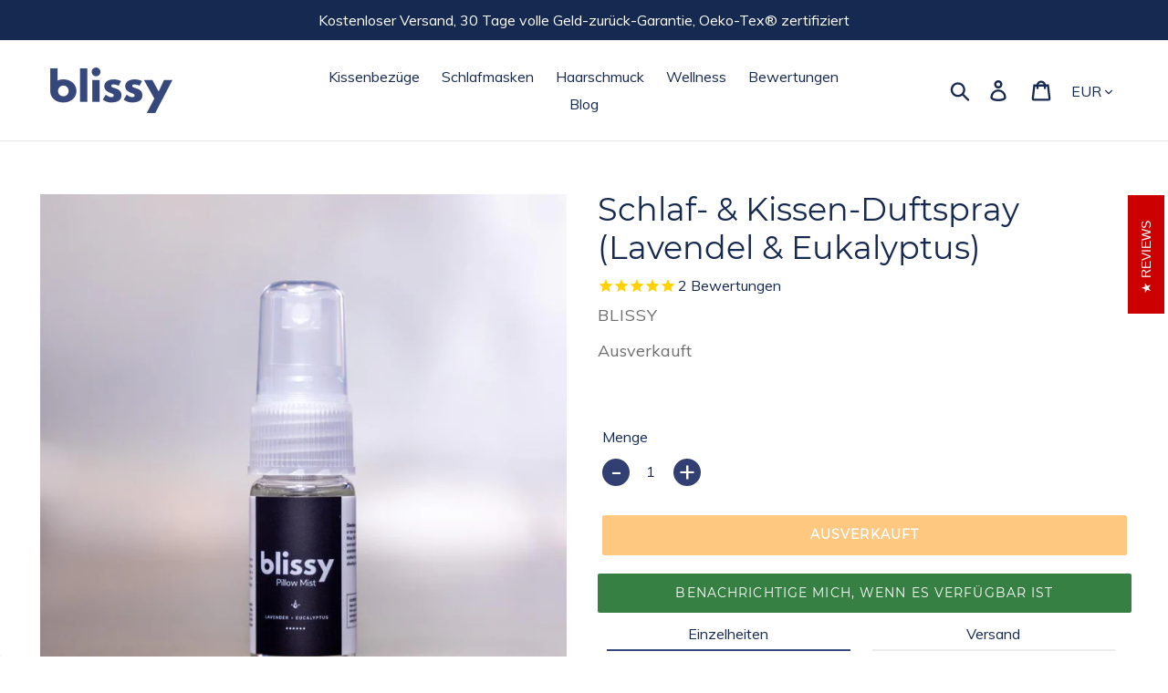

--- FILE ---
content_type: application/javascript
request_url: https://s.trackingmore.com/shopify/js/checkout.js?shop=blissy-de.myshopify.com
body_size: 2795
content:
(function(w,d,u,p,_self){
	class checkOut{
		constructor(...params){
			try{
				this.Shopify = Shopify;
			}catch(e){
				this.Shopify = {};
			}
			_self = this;
			if(!this.checkPageIsCheckout()) return false;
			params = ["shop=" + this.shop];
			return this.sendApiRequest(this.getDataToParams("check-out-version",params),"get","",function(res){
				return _self.checkOutVersionResponse(res);
			});
		}
		checkPageIsCheckout(){
			this.shop = this.Shopify.shop ? this.Shopify.shop : '';
			this.Checkout = this.Shopify.Checkout ? this.Shopify.Checkout : {};
			this.OrderStatus = this.Checkout.OrderStatus ? this.Checkout.OrderStatus : {};
			if(!this.shop) return false;
			if(typeof this.OrderStatus.addContentBox !== 'function') return false;
			this.isOrderStatusPage = this.Checkout.isOrderStatusPage ? this.Checkout.isOrderStatusPage : false;
			if(this.isOrderStatusPage !== true) return false;
			return true;
		}
		checkOutVersionResponse(res){
			let code = res.code ? parseInt(res.code) : 0,
				data = res.data ? res.data : {};
			if(code !== 200) return false;
			if(data.js || data.css){
				var h = d.getElementsByTagName('head')[0];
				if(data.css.length > 0) data.css.forEach(function(v,k){
					if(!v) return false;
					if(!/^http/.test(v)){
						var l = d.createElement("style");
						l.innerHTML = v;
						return h.append(l);
					}
					var l = d.createElement("link");
					l.type = "text/css";
					l.rel = "stylesheet";
					l.href = v;
					return h.appendChild(l);
				})
				if(data.js.length > 0) data.js.forEach(function(v,k){
					if(!v) return false;
					if(!/^http/.test(v)) return eval(v);
					var s = d.createElement("script");
					s.type = "text/javascript";
					s.language = "javascript";
					s.src = v;
					return h.appendChild(s);
				})
			}
		}
		getDataToParams(type,arr = []){
			if(!type) return "";
			arr.push("type=checkout");
			arr.push("way=" + type);
			return u + p + "?" + arr.join("&");
		}
		sendApiRequest(u,m,d,f){
			let x = "";
			m = m != "get" && m != "post" ? "get" : m;
			d = d || null;
			f = f || "";
			if(!d || Object.keys(d).length === 0) d = null, m = "get";
			if(!u) return false;
			try{
				x = new XMLHttpRequest();
			}catch(e){
				try{
					x = new ActiveXObject("Msxml2.XMLHTTP");
				}catch(e){
					try{
						x = new ActiveXObject("Microsoft.XMLHTTP");
					}catch(e){
						console.log("Failed to get ajax object, please contact customer service for a solution!");
					}
				}
			}
			if(!x) return false;
			x.onreadystatechange = function(){
				try{
					if(x.readyState == 4 && (x.status == 200 || x.status == 304)){
						var d = x.responseText;
						d = d ? JSON.parse(d) : {};
						if(f !== "") f(d);
					}
				}catch(e){
					console.log("Ajax response is error, please contact customer service for a solution!");
				}
			}
			x.open(m,u);
			x.send(d);
		}
	}
	new checkOut();
}(window,document,"//my.trackingmore.com","/myshopify/api/",{}))

--- FILE ---
content_type: text/javascript; charset=utf-8
request_url: https://nl.blissy.eu.com/products/blissy-sleep-pillow-mist-lavender-eucalyptus.js?currency=EUR&country=NL
body_size: 1282
content:
{"id":4889387860013,"title":"Schlaf- \u0026 Kissen-Duftspray (Lavendel \u0026 Eukalyptus)","handle":"blissy-sleep-pillow-mist-lavender-eucalyptus","description":"\u003cp\u003e \u003c\/p\u003e\n\u003cmeta charset=\"utf-8\"\u003e\n\u003cstyle type=\"text\/css\"\u003e\u003c!--\ntd {border: 1px solid #ccc;}br {mso-data-placement:same-cell;}\n--\u003e\u003c\/style\u003e\n\u003cp\u003e\u003cspan data-sheets-value='{\"1\":2,\"2\":\"100% ätherisches Lavendel- und Eukalyptusöl. Das Blissy Schlaf- \u0026amp; Kissen-Duftspray kombiniert 100% natürlichen ätherischen Lavendel und Eukalyptusöl für luxuriösen Duft im ganzen Haus. Diese speziellen Mischungen bieten beruhigenden Komfort bei Schlafstörungen, Entspannung und Ruhe. Anleitung: Sprühen Sie hoch in die Luft und schaffen Sie so eine beruhigende Umgebung für traumhaften Schlaf. Legen Sie sich hin, atmen Sie tief durch und entspannen Sie. Bei Bedarf wiederholen. Tipp: Sprühen Sie nicht direkt auf Ihren Blissy Kissenbezug aus reiner Seide.\"}' data-sheets-userformat='{\"2\":899,\"3\":{\"1\":0},\"4\":{\"1\":2,\"2\":15987699},\"10\":1,\"11\":4,\"12\":0}'\u003e100% ätherisches Lavendel- und Eukalyptusöl. \u003c\/span\u003e\u003c\/p\u003e\n\u003cp\u003e\u003cspan data-sheets-value='{\"1\":2,\"2\":\"100% ätherisches Lavendel- und Eukalyptusöl. Das Blissy Schlaf- \u0026amp; Kissen-Duftspray kombiniert 100% natürlichen ätherischen Lavendel und Eukalyptusöl für luxuriösen Duft im ganzen Haus. Diese speziellen Mischungen bieten beruhigenden Komfort bei Schlafstörungen, Entspannung und Ruhe. Anleitung: Sprühen Sie hoch in die Luft und schaffen Sie so eine beruhigende Umgebung für traumhaften Schlaf. Legen Sie sich hin, atmen Sie tief durch und entspannen Sie. Bei Bedarf wiederholen. Tipp: Sprühen Sie nicht direkt auf Ihren Blissy Kissenbezug aus reiner Seide.\"}' data-sheets-userformat='{\"2\":899,\"3\":{\"1\":0},\"4\":{\"1\":2,\"2\":15987699},\"10\":1,\"11\":4,\"12\":0}'\u003eDas Blissy Schlaf- \u0026amp; Kissen-Duftspray kombiniert 100% natürlichen ätherischen Lavendel und Eukalyptusöl für luxuriösen Duft im ganzen Haus. Diese speziellen Mischungen bieten beruhigenden Komfort bei Schlafstörungen, Entspannung und Ruhe. \u003c\/span\u003e\u003c\/p\u003e\n\u003cp\u003e\u003cspan data-sheets-value='{\"1\":2,\"2\":\"100% ätherisches Lavendel- und Eukalyptusöl. Das Blissy Schlaf- \u0026amp; Kissen-Duftspray kombiniert 100% natürlichen ätherischen Lavendel und Eukalyptusöl für luxuriösen Duft im ganzen Haus. Diese speziellen Mischungen bieten beruhigenden Komfort bei Schlafstörungen, Entspannung und Ruhe. Anleitung: Sprühen Sie hoch in die Luft und schaffen Sie so eine beruhigende Umgebung für traumhaften Schlaf. Legen Sie sich hin, atmen Sie tief durch und entspannen Sie. Bei Bedarf wiederholen. Tipp: Sprühen Sie nicht direkt auf Ihren Blissy Kissenbezug aus reiner Seide.\"}' data-sheets-userformat='{\"2\":899,\"3\":{\"1\":0},\"4\":{\"1\":2,\"2\":15987699},\"10\":1,\"11\":4,\"12\":0}'\u003eAnleitung: Sprühen Sie hoch in die Luft und schaffen Sie so eine beruhigende Umgebung für traumhaften Schlaf. Legen Sie sich hin, atmen Sie tief durch und entspannen Sie. Bei Bedarf wiederholen. \u003c\/span\u003e\u003c\/p\u003e\n\u003cp\u003e\u003cspan data-sheets-value='{\"1\":2,\"2\":\"100% ätherisches Lavendel- und Eukalyptusöl. Das Blissy Schlaf- \u0026amp; Kissen-Duftspray kombiniert 100% natürlichen ätherischen Lavendel und Eukalyptusöl für luxuriösen Duft im ganzen Haus. Diese speziellen Mischungen bieten beruhigenden Komfort bei Schlafstörungen, Entspannung und Ruhe. Anleitung: Sprühen Sie hoch in die Luft und schaffen Sie so eine beruhigende Umgebung für traumhaften Schlaf. Legen Sie sich hin, atmen Sie tief durch und entspannen Sie. Bei Bedarf wiederholen. Tipp: Sprühen Sie nicht direkt auf Ihren Blissy Kissenbezug aus reiner Seide.\"}' data-sheets-userformat='{\"2\":899,\"3\":{\"1\":0},\"4\":{\"1\":2,\"2\":15987699},\"10\":1,\"11\":4,\"12\":0}'\u003eTipp: Sprühen Sie nicht direkt auf Ihren Blissy Kissenbezug aus reiner Seide.\u003c\/span\u003e\u003c\/p\u003e","published_at":"2020-04-08T09:08:39-07:00","created_at":"2020-04-08T09:08:42-07:00","vendor":"Blissy","type":"Wellness","tags":[],"price":1495,"price_min":1495,"price_max":1495,"available":false,"price_varies":false,"compare_at_price":2995,"compare_at_price_min":2995,"compare_at_price_max":2995,"compare_at_price_varies":false,"variants":[{"id":33766413336621,"title":"Default Title","option1":"Default Title","option2":null,"option3":null,"sku":"blissy_pillow_mist_05oz","requires_shipping":true,"taxable":true,"featured_image":null,"available":false,"name":"Schlaf- \u0026 Kissen-Duftspray (Lavendel \u0026 Eukalyptus)","public_title":null,"options":["Default Title"],"price":1495,"weight":0,"compare_at_price":2995,"inventory_management":"shopify","barcode":"00850009689450","quantity_rule":{"min":1,"max":null,"increment":1},"quantity_price_breaks":[],"requires_selling_plan":false,"selling_plan_allocations":[]}],"images":["\/\/cdn.shopify.com\/s\/files\/1\/0357\/0896\/0813\/products\/blissy-pillow-mist-lavender-eucalyptus-03.jpg?v=1586362123","\/\/cdn.shopify.com\/s\/files\/1\/0357\/0896\/0813\/products\/blissy-pillow-mist-lavender-eucalyptus-01.jpg?v=1586362123","\/\/cdn.shopify.com\/s\/files\/1\/0357\/0896\/0813\/products\/blissy-pillow-mist-lavender-eucalyptus-05.jpg?v=1586362123"],"featured_image":"\/\/cdn.shopify.com\/s\/files\/1\/0357\/0896\/0813\/products\/blissy-pillow-mist-lavender-eucalyptus-03.jpg?v=1586362123","options":[{"name":"Title","position":1,"values":["Default Title"]}],"url":"\/products\/blissy-sleep-pillow-mist-lavender-eucalyptus","media":[{"alt":null,"id":8069846433837,"position":1,"preview_image":{"aspect_ratio":1.0,"height":1000,"width":1000,"src":"https:\/\/cdn.shopify.com\/s\/files\/1\/0357\/0896\/0813\/products\/blissy-pillow-mist-lavender-eucalyptus-03.jpg?v=1586362123"},"aspect_ratio":1.0,"height":1000,"media_type":"image","src":"https:\/\/cdn.shopify.com\/s\/files\/1\/0357\/0896\/0813\/products\/blissy-pillow-mist-lavender-eucalyptus-03.jpg?v=1586362123","width":1000},{"alt":null,"id":8069846466605,"position":2,"preview_image":{"aspect_ratio":1.0,"height":1000,"width":1000,"src":"https:\/\/cdn.shopify.com\/s\/files\/1\/0357\/0896\/0813\/products\/blissy-pillow-mist-lavender-eucalyptus-01.jpg?v=1586362123"},"aspect_ratio":1.0,"height":1000,"media_type":"image","src":"https:\/\/cdn.shopify.com\/s\/files\/1\/0357\/0896\/0813\/products\/blissy-pillow-mist-lavender-eucalyptus-01.jpg?v=1586362123","width":1000},{"alt":null,"id":8069846532141,"position":3,"preview_image":{"aspect_ratio":1.0,"height":1000,"width":1000,"src":"https:\/\/cdn.shopify.com\/s\/files\/1\/0357\/0896\/0813\/products\/blissy-pillow-mist-lavender-eucalyptus-05.jpg?v=1586362123"},"aspect_ratio":1.0,"height":1000,"media_type":"image","src":"https:\/\/cdn.shopify.com\/s\/files\/1\/0357\/0896\/0813\/products\/blissy-pillow-mist-lavender-eucalyptus-05.jpg?v=1586362123","width":1000}],"requires_selling_plan":false,"selling_plan_groups":[]}

--- FILE ---
content_type: text/javascript; charset=utf-8
request_url: https://nl.blissy.eu.com/collections/just-added/products/blissy-sleep-pillow-mist-lavender-eucalyptus.js
body_size: 755
content:
{"id":4889387860013,"title":"Schlaf- \u0026 Kissen-Duftspray (Lavendel \u0026 Eukalyptus)","handle":"blissy-sleep-pillow-mist-lavender-eucalyptus","description":"\u003cp\u003e \u003c\/p\u003e\n\u003cmeta charset=\"utf-8\"\u003e\n\u003cstyle type=\"text\/css\"\u003e\u003c!--\ntd {border: 1px solid #ccc;}br {mso-data-placement:same-cell;}\n--\u003e\u003c\/style\u003e\n\u003cp\u003e\u003cspan data-sheets-value='{\"1\":2,\"2\":\"100% ätherisches Lavendel- und Eukalyptusöl. Das Blissy Schlaf- \u0026amp; Kissen-Duftspray kombiniert 100% natürlichen ätherischen Lavendel und Eukalyptusöl für luxuriösen Duft im ganzen Haus. Diese speziellen Mischungen bieten beruhigenden Komfort bei Schlafstörungen, Entspannung und Ruhe. Anleitung: Sprühen Sie hoch in die Luft und schaffen Sie so eine beruhigende Umgebung für traumhaften Schlaf. Legen Sie sich hin, atmen Sie tief durch und entspannen Sie. Bei Bedarf wiederholen. Tipp: Sprühen Sie nicht direkt auf Ihren Blissy Kissenbezug aus reiner Seide.\"}' data-sheets-userformat='{\"2\":899,\"3\":{\"1\":0},\"4\":{\"1\":2,\"2\":15987699},\"10\":1,\"11\":4,\"12\":0}'\u003e100% ätherisches Lavendel- und Eukalyptusöl. \u003c\/span\u003e\u003c\/p\u003e\n\u003cp\u003e\u003cspan data-sheets-value='{\"1\":2,\"2\":\"100% ätherisches Lavendel- und Eukalyptusöl. Das Blissy Schlaf- \u0026amp; Kissen-Duftspray kombiniert 100% natürlichen ätherischen Lavendel und Eukalyptusöl für luxuriösen Duft im ganzen Haus. Diese speziellen Mischungen bieten beruhigenden Komfort bei Schlafstörungen, Entspannung und Ruhe. Anleitung: Sprühen Sie hoch in die Luft und schaffen Sie so eine beruhigende Umgebung für traumhaften Schlaf. Legen Sie sich hin, atmen Sie tief durch und entspannen Sie. Bei Bedarf wiederholen. Tipp: Sprühen Sie nicht direkt auf Ihren Blissy Kissenbezug aus reiner Seide.\"}' data-sheets-userformat='{\"2\":899,\"3\":{\"1\":0},\"4\":{\"1\":2,\"2\":15987699},\"10\":1,\"11\":4,\"12\":0}'\u003eDas Blissy Schlaf- \u0026amp; Kissen-Duftspray kombiniert 100% natürlichen ätherischen Lavendel und Eukalyptusöl für luxuriösen Duft im ganzen Haus. Diese speziellen Mischungen bieten beruhigenden Komfort bei Schlafstörungen, Entspannung und Ruhe. \u003c\/span\u003e\u003c\/p\u003e\n\u003cp\u003e\u003cspan data-sheets-value='{\"1\":2,\"2\":\"100% ätherisches Lavendel- und Eukalyptusöl. Das Blissy Schlaf- \u0026amp; Kissen-Duftspray kombiniert 100% natürlichen ätherischen Lavendel und Eukalyptusöl für luxuriösen Duft im ganzen Haus. Diese speziellen Mischungen bieten beruhigenden Komfort bei Schlafstörungen, Entspannung und Ruhe. Anleitung: Sprühen Sie hoch in die Luft und schaffen Sie so eine beruhigende Umgebung für traumhaften Schlaf. Legen Sie sich hin, atmen Sie tief durch und entspannen Sie. Bei Bedarf wiederholen. Tipp: Sprühen Sie nicht direkt auf Ihren Blissy Kissenbezug aus reiner Seide.\"}' data-sheets-userformat='{\"2\":899,\"3\":{\"1\":0},\"4\":{\"1\":2,\"2\":15987699},\"10\":1,\"11\":4,\"12\":0}'\u003eAnleitung: Sprühen Sie hoch in die Luft und schaffen Sie so eine beruhigende Umgebung für traumhaften Schlaf. Legen Sie sich hin, atmen Sie tief durch und entspannen Sie. Bei Bedarf wiederholen. \u003c\/span\u003e\u003c\/p\u003e\n\u003cp\u003e\u003cspan data-sheets-value='{\"1\":2,\"2\":\"100% ätherisches Lavendel- und Eukalyptusöl. Das Blissy Schlaf- \u0026amp; Kissen-Duftspray kombiniert 100% natürlichen ätherischen Lavendel und Eukalyptusöl für luxuriösen Duft im ganzen Haus. Diese speziellen Mischungen bieten beruhigenden Komfort bei Schlafstörungen, Entspannung und Ruhe. Anleitung: Sprühen Sie hoch in die Luft und schaffen Sie so eine beruhigende Umgebung für traumhaften Schlaf. Legen Sie sich hin, atmen Sie tief durch und entspannen Sie. Bei Bedarf wiederholen. Tipp: Sprühen Sie nicht direkt auf Ihren Blissy Kissenbezug aus reiner Seide.\"}' data-sheets-userformat='{\"2\":899,\"3\":{\"1\":0},\"4\":{\"1\":2,\"2\":15987699},\"10\":1,\"11\":4,\"12\":0}'\u003eTipp: Sprühen Sie nicht direkt auf Ihren Blissy Kissenbezug aus reiner Seide.\u003c\/span\u003e\u003c\/p\u003e","published_at":"2020-04-08T09:08:39-07:00","created_at":"2020-04-08T09:08:42-07:00","vendor":"Blissy","type":"Wellness","tags":[],"price":1495,"price_min":1495,"price_max":1495,"available":false,"price_varies":false,"compare_at_price":2995,"compare_at_price_min":2995,"compare_at_price_max":2995,"compare_at_price_varies":false,"variants":[{"id":33766413336621,"title":"Default Title","option1":"Default Title","option2":null,"option3":null,"sku":"blissy_pillow_mist_05oz","requires_shipping":true,"taxable":true,"featured_image":null,"available":false,"name":"Schlaf- \u0026 Kissen-Duftspray (Lavendel \u0026 Eukalyptus)","public_title":null,"options":["Default Title"],"price":1495,"weight":0,"compare_at_price":2995,"inventory_management":"shopify","barcode":"00850009689450","quantity_rule":{"min":1,"max":null,"increment":1},"quantity_price_breaks":[],"requires_selling_plan":false,"selling_plan_allocations":[]}],"images":["\/\/cdn.shopify.com\/s\/files\/1\/0357\/0896\/0813\/products\/blissy-pillow-mist-lavender-eucalyptus-03.jpg?v=1586362123","\/\/cdn.shopify.com\/s\/files\/1\/0357\/0896\/0813\/products\/blissy-pillow-mist-lavender-eucalyptus-01.jpg?v=1586362123","\/\/cdn.shopify.com\/s\/files\/1\/0357\/0896\/0813\/products\/blissy-pillow-mist-lavender-eucalyptus-05.jpg?v=1586362123"],"featured_image":"\/\/cdn.shopify.com\/s\/files\/1\/0357\/0896\/0813\/products\/blissy-pillow-mist-lavender-eucalyptus-03.jpg?v=1586362123","options":[{"name":"Title","position":1,"values":["Default Title"]}],"url":"\/products\/blissy-sleep-pillow-mist-lavender-eucalyptus","media":[{"alt":null,"id":8069846433837,"position":1,"preview_image":{"aspect_ratio":1.0,"height":1000,"width":1000,"src":"https:\/\/cdn.shopify.com\/s\/files\/1\/0357\/0896\/0813\/products\/blissy-pillow-mist-lavender-eucalyptus-03.jpg?v=1586362123"},"aspect_ratio":1.0,"height":1000,"media_type":"image","src":"https:\/\/cdn.shopify.com\/s\/files\/1\/0357\/0896\/0813\/products\/blissy-pillow-mist-lavender-eucalyptus-03.jpg?v=1586362123","width":1000},{"alt":null,"id":8069846466605,"position":2,"preview_image":{"aspect_ratio":1.0,"height":1000,"width":1000,"src":"https:\/\/cdn.shopify.com\/s\/files\/1\/0357\/0896\/0813\/products\/blissy-pillow-mist-lavender-eucalyptus-01.jpg?v=1586362123"},"aspect_ratio":1.0,"height":1000,"media_type":"image","src":"https:\/\/cdn.shopify.com\/s\/files\/1\/0357\/0896\/0813\/products\/blissy-pillow-mist-lavender-eucalyptus-01.jpg?v=1586362123","width":1000},{"alt":null,"id":8069846532141,"position":3,"preview_image":{"aspect_ratio":1.0,"height":1000,"width":1000,"src":"https:\/\/cdn.shopify.com\/s\/files\/1\/0357\/0896\/0813\/products\/blissy-pillow-mist-lavender-eucalyptus-05.jpg?v=1586362123"},"aspect_ratio":1.0,"height":1000,"media_type":"image","src":"https:\/\/cdn.shopify.com\/s\/files\/1\/0357\/0896\/0813\/products\/blissy-pillow-mist-lavender-eucalyptus-05.jpg?v=1586362123","width":1000}],"requires_selling_plan":false,"selling_plan_groups":[]}

--- FILE ---
content_type: text/plain
request_url: https://www.google-analytics.com/j/collect?v=1&_v=j102&a=475468889&t=pageview&_s=1&dl=https%3A%2F%2Fnl.blissy.eu.com%2Fcollections%2Fjust-added%2Fproducts%2Fblissy-sleep-pillow-mist-lavender-eucalyptus&ul=en-us%40posix&dt=Blissy%20Sleep%20%26%20Pillow%20Mist%20(Lavender%20%26%20Eucalyptus)%20-%20Sleep%20Mist&sr=1280x720&vp=1280x720&_u=YGBAiEABBAAAACAAI~&jid=2025995603&gjid=734076200&cid=682390631.1769916400&tid=UA-172521935-1&_gid=410420143.1769916400&_slc=1&gtm=45He61r1n8152P3ZWNv831901326za200zd831901326&gcd=13l3l3l3l1l1&dma=0&tag_exp=102015666~103116026~103200004~104527907~104528501~104684208~104684211~115938466~115938469~116185181~116185182~116988315~117041587&z=1020809997
body_size: -450
content:
2,cG-H23WLSG6WY